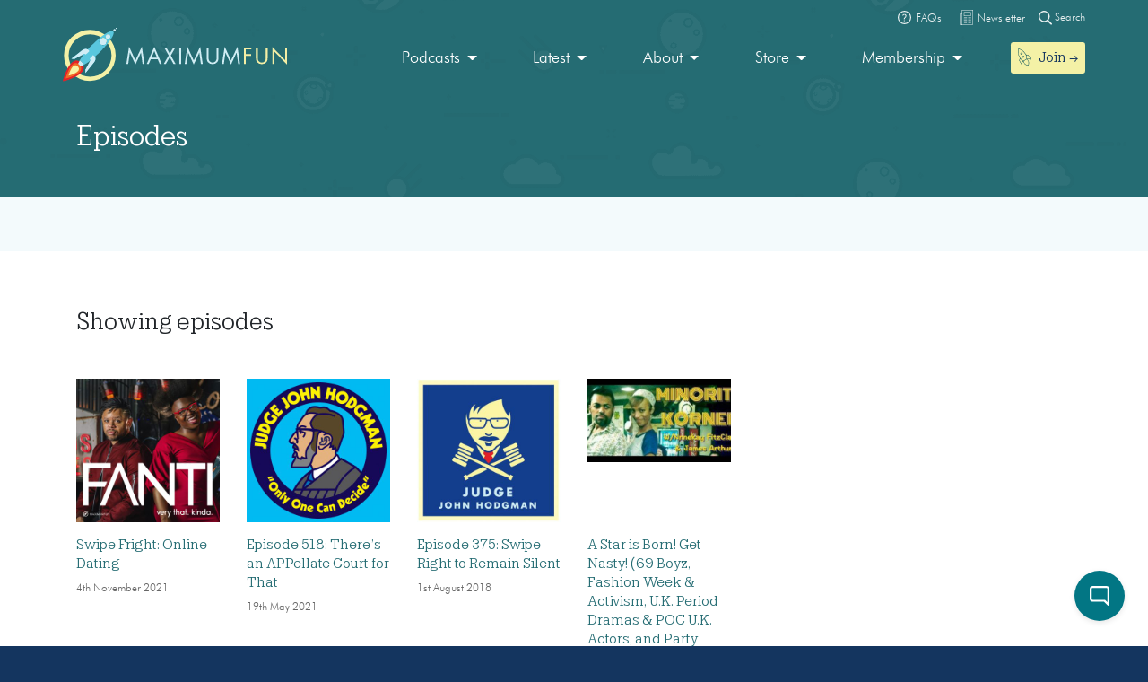

--- FILE ---
content_type: image/svg+xml
request_url: https://maximumfun.org/wp-content/uploads/2023/08/news-icon-white.svg
body_size: 566
content:
<?xml version="1.0" encoding="UTF-8"?> <svg xmlns="http://www.w3.org/2000/svg" xmlns:xlink="http://www.w3.org/1999/xlink" version="1.1" id="Layer_1" x="0px" y="0px" viewBox="0 0 62 70" style="enable-background:new 0 0 62 70;" xml:space="preserve"> <style type="text/css"> .st0{fill:#FFFFFF;} </style> <path class="st0" d="M39.8,58c-0.5,0.1-1,0.5-0.9,1.1c0,0.6,0.5,1,1.1,0.9c0,0,0,0,0,0h12c0.3,0,0.5-0.1,0.7-0.3 c0.2-0.2,0.3-0.4,0.3-0.7c0-0.3-0.1-0.5-0.3-0.7C52.5,58.1,52.3,58,52,58H39.8z M20.8,58c-0.5,0.1-1,0.5-0.9,1.1 c0,0.6,0.5,1,1.1,0.9c0,0,0,0,0,0h12c0.3,0,0.5-0.1,0.7-0.3c0.2-0.2,0.3-0.4,0.3-0.7c0-0.3-0.1-0.5-0.3-0.7C33.5,58.1,33.3,58,33,58 C33,58,20.8,58,20.8,58z M39.8,52c-0.5,0.1-1,0.5-0.9,1.1c0,0.6,0.5,1,1.1,0.9c0,0,0,0,0,0h12c0.3,0,0.5-0.1,0.7-0.3 c0.2-0.2,0.3-0.4,0.3-0.7c0-0.3-0.1-0.5-0.3-0.7C52.5,52.1,52.3,52,52,52H39.8z M20.8,52c-0.5,0.1-1,0.5-0.9,1.1 c0,0.6,0.5,1,1.1,0.9c0,0,0,0,0,0h12c0.3,0,0.5-0.1,0.7-0.3c0.2-0.2,0.3-0.4,0.3-0.7c0-0.3-0.1-0.5-0.3-0.7C33.5,52.1,33.3,52,33,52 C33,52,20.8,52,20.8,52z M39.8,46c-0.5,0.1-1,0.5-0.9,1.1c0,0.6,0.5,1,1.1,0.9c0,0,0,0,0,0h12c0.3,0,0.5-0.1,0.7-0.3 c0.2-0.2,0.3-0.4,0.3-0.7c0-0.3-0.1-0.5-0.3-0.7C52.5,46.1,52.3,46,52,46H39.8z M20.8,46c-0.5,0.1-1,0.5-0.9,1.1 c0,0.6,0.5,1,1.1,0.9c0,0,0,0,0,0h12c0.3,0,0.5-0.1,0.7-0.3c0.2-0.2,0.3-0.4,0.3-0.7c0-0.3-0.1-0.5-0.3-0.7C33.5,46.1,33.3,46,33,46 C33,46,20.8,46,20.8,46z M39.8,40c-0.5,0.1-1,0.5-0.9,1.1c0,0.6,0.5,1,1.1,0.9c0,0,0,0,0,0h12c0.3,0,0.5-0.1,0.7-0.3 c0.2-0.2,0.3-0.4,0.3-0.7c0-0.3-0.1-0.5-0.3-0.7C52.5,40.1,52.3,40,52,40H39.8z M20.8,40c-0.5,0.1-1,0.5-0.9,1.1 c0,0.6,0.5,1,1.1,0.9c0,0,0,0,0,0h12c0.3,0,0.5-0.1,0.7-0.3c0.2-0.2,0.3-0.4,0.3-0.7c0-0.3-0.1-0.5-0.3-0.7C33.5,40.1,33.3,40,33,40 C33,40,20.8,40,20.8,40z M39.8,34c-0.5,0.1-1,0.5-0.9,1.1c0,0.6,0.5,1,1.1,0.9c0,0,0,0,0,0h12c0.3,0,0.5-0.1,0.7-0.3 c0.2-0.2,0.3-0.4,0.3-0.7c0-0.3-0.1-0.5-0.3-0.7C52.5,34.1,52.3,34,52,34H39.8z M20.8,34c-0.5,0.1-1,0.5-0.9,1.1 c0,0.6,0.5,1,1.1,0.9c0,0,0,0,0,0h12c0.3,0,0.5-0.1,0.7-0.3c0.2-0.2,0.3-0.4,0.3-0.7c0-0.3-0.1-0.5-0.3-0.7C33.5,34.1,33.3,34,33,34 C33,34,20.8,34,20.8,34z M2,20h8v44c0,1.9-1.4,3.6-3.3,3.9c-0.1,0-0.2,0-0.2,0.1H6c-2.2,0-4-1.8-4-4V20z M22,12h28v15H22V12z M20.8,10c-0.5,0.1-0.8,0.5-0.8,1v17c0,0.6,0.4,1,1,1h30c0.6,0,1-0.4,1-1V11c0-0.6-0.4-1-1-1H20.8z M12,2h48v62c0,2.2-1.8,4-4,4 H10.4c1-1.1,1.6-2.5,1.6-4V2z M10.8,0C10.3,0.1,10,0.5,10,1v17H1c-0.6,0-1,0.4-1,1v45c0,3.3,2.7,6,6,6h50c3.3,0,6-2.7,6-6V1 c0-0.6-0.4-1-1-1H10.8z"></path> </svg> 